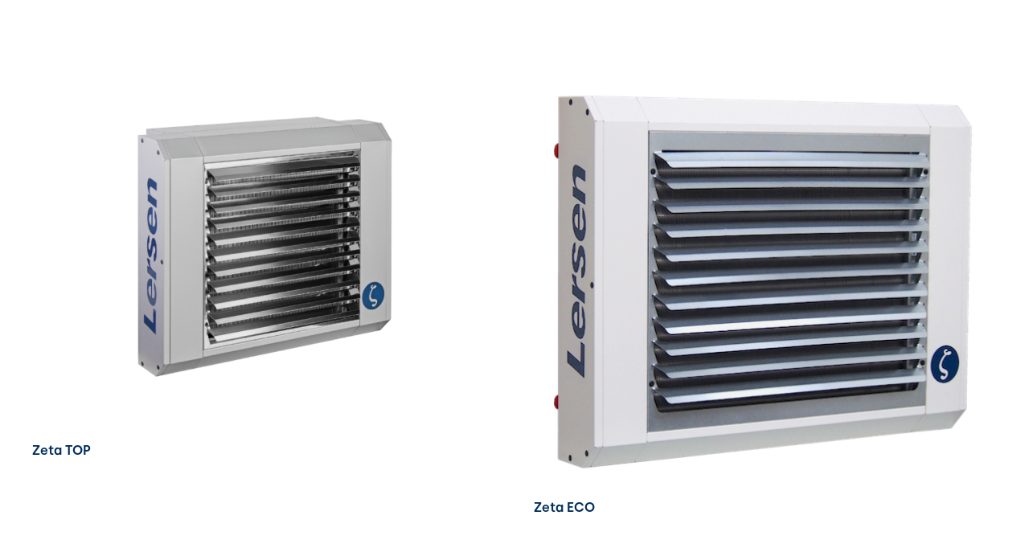

--- FILE ---
content_type: text/html; charset=UTF-8
request_url: https://lersen.cz/kategorie_produktu/teplovodni-ohrivace-vzduchu/
body_size: 14516
content:
<!DOCTYPE HTML>
<html lang="cs-CZ">
<head>
	<meta charset="UTF-8">
	<meta name='robots' content='index, follow, max-image-preview:large, max-snippet:-1, max-video-preview:-1' />

	<!-- This site is optimized with the Yoast SEO plugin v19.13 - https://yoast.com/wordpress/plugins/seo/ -->
	<title>Teplovodní ohřívače vzduchu Archivy - Lersen</title>
	<link rel="canonical" href="https://lersen.cz/kategorie_produktu/teplovodni-ohrivace-vzduchu/" />
	<meta property="og:locale" content="cs_CZ" />
	<meta property="og:type" content="article" />
	<meta property="og:title" content="Teplovodní ohřívače vzduchu Archivy - Lersen" />
	<meta property="og:url" content="https://lersen.cz/kategorie_produktu/teplovodni-ohrivace-vzduchu/" />
	<meta property="og:site_name" content="Lersen" />
	<meta name="twitter:card" content="summary_large_image" />
	<script type="application/ld+json" class="yoast-schema-graph">{"@context":"https://schema.org","@graph":[{"@type":"CollectionPage","@id":"https://lersen.cz/kategorie_produktu/teplovodni-ohrivace-vzduchu/","url":"https://lersen.cz/kategorie_produktu/teplovodni-ohrivace-vzduchu/","name":"Teplovodní ohřívače vzduchu Archivy - Lersen","isPartOf":{"@id":"https://lersen.cz/#website"},"primaryImageOfPage":{"@id":"https://lersen.cz/kategorie_produktu/teplovodni-ohrivace-vzduchu/#primaryimage"},"image":{"@id":"https://lersen.cz/kategorie_produktu/teplovodni-ohrivace-vzduchu/#primaryimage"},"thumbnailUrl":"https://lersen.cz/wp-content/uploads/lersen-ohrivac-zeta.png","breadcrumb":{"@id":"https://lersen.cz/kategorie_produktu/teplovodni-ohrivace-vzduchu/#breadcrumb"},"inLanguage":"cs"},{"@type":"ImageObject","inLanguage":"cs","@id":"https://lersen.cz/kategorie_produktu/teplovodni-ohrivace-vzduchu/#primaryimage","url":"https://lersen.cz/wp-content/uploads/lersen-ohrivac-zeta.png","contentUrl":"https://lersen.cz/wp-content/uploads/lersen-ohrivac-zeta.png","width":1800,"height":1350},{"@type":"BreadcrumbList","@id":"https://lersen.cz/kategorie_produktu/teplovodni-ohrivace-vzduchu/#breadcrumb","itemListElement":[{"@type":"ListItem","position":1,"name":"Domů","item":"https://lersen.cz/"},{"@type":"ListItem","position":2,"name":"Ohřívače vzduchu","item":"https://lersen.cz/kategorie_produktu/ohrivace-vzduchu/"},{"@type":"ListItem","position":3,"name":"Teplovodní ohřívače vzduchu"}]},{"@type":"WebSite","@id":"https://lersen.cz/#website","url":"https://lersen.cz/","name":"Lersen","description":"Průmyslové Vytápění","potentialAction":[{"@type":"SearchAction","target":{"@type":"EntryPoint","urlTemplate":"https://lersen.cz/?s={search_term_string}"},"query-input":"required name=search_term_string"}],"inLanguage":"cs"}]}</script>
	<!-- / Yoast SEO plugin. -->


<link rel="alternate" type="application/rss+xml" title="Lersen &raquo; RSS zdroj" href="https://lersen.cz/feed/" />
<link rel="alternate" type="application/rss+xml" title="Lersen &raquo; RSS komentářů" href="https://lersen.cz/comments/feed/" />
<link rel="alternate" type="application/rss+xml" title="Lersen &raquo; Teplovodní ohřívače vzduchu Kategorie produktu RSS" href="https://lersen.cz/kategorie_produktu/teplovodni-ohrivace-vzduchu/feed/" />
<meta name="viewport" content="width=device-width, initial-scale=1">
<meta name="SKYPE_TOOLBAR" content="SKYPE_TOOLBAR_PARSER_COMPATIBLE">
<meta name="theme-color" content="#f2f3f5">
<meta property="og:title" content="Teplovodní ohřívače vzduchu Archivy - Lersen">
<meta property="og:url" content="https://lersen.cz/kategorie_produktu/teplovodni-ohrivace-vzduchu/">
<meta property="og:locale" content="cs_CZ">
<meta property="og:site_name" content="Lersen">
<meta property="og:type" content="website">
<meta property="og:image" content="https://lersen.cz/wp-content/uploads/lersen-ohrivac-zeta-600x450.png" itemprop="image">
<link rel="preload" href="https://lersen.cz/wp-content/uploads/Silka-Regular.woff" as="font" type="font/woff" crossorigin><link rel="preload" href="https://lersen.cz/wp-content/uploads/Silka-Medium.woff" as="font" type="font/woff" crossorigin><link rel="preload" href="https://lersen.cz/wp-content/uploads/Silka-SemiBold.woff" as="font" type="font/woff" crossorigin><link rel="preload" href="https://lersen.cz/wp-content/uploads/Silka-Bold.woff" as="font" type="font/woff" crossorigin><link rel="preload" href="https://lersen.cz/wp-content/uploads/silka-light-webfont.woff" as="font" type="font/woff" crossorigin><style id='wp-img-auto-sizes-contain-inline-css'>
img:is([sizes=auto i],[sizes^="auto," i]){contain-intrinsic-size:3000px 1500px}
/*# sourceURL=wp-img-auto-sizes-contain-inline-css */
</style>
<style id='wp-emoji-styles-inline-css'>

	img.wp-smiley, img.emoji {
		display: inline !important;
		border: none !important;
		box-shadow: none !important;
		height: 1em !important;
		width: 1em !important;
		margin: 0 0.07em !important;
		vertical-align: -0.1em !important;
		background: none !important;
		padding: 0 !important;
	}
/*# sourceURL=wp-emoji-styles-inline-css */
</style>
<style id='classic-theme-styles-inline-css'>
/*! This file is auto-generated */
.wp-block-button__link{color:#fff;background-color:#32373c;border-radius:9999px;box-shadow:none;text-decoration:none;padding:calc(.667em + 2px) calc(1.333em + 2px);font-size:1.125em}.wp-block-file__button{background:#32373c;color:#fff;text-decoration:none}
/*# sourceURL=/wp-includes/css/classic-themes.min.css */
</style>
<link rel='stylesheet' id='contact-form-7-css' href='https://lersen.cz/wp-content/plugins/contact-form-7/includes/css/styles.css?ver=6.1.4' media='all' />
<link rel='stylesheet' id='us-style-css' href='//lersen.cz/wp-content/themes/Impreza/css/style.min.css?ver=8.11.2' media='all' />
<script src="https://lersen.cz/wp-content/plugins/sitepress-multilingual-cms/templates/language-switchers/legacy-dropdown-click/script.min.js?ver=1" id="wpml-legacy-dropdown-click-0-js"></script>
<link rel="https://api.w.org/" href="https://lersen.cz/wp-json/" /><link rel="alternate" title="JSON" type="application/json" href="https://lersen.cz/wp-json/wp/v2/kategorie_produktu/37" /><link rel="EditURI" type="application/rsd+xml" title="RSD" href="https://lersen.cz/xmlrpc.php?rsd" />
<meta name="generator" content="WordPress 6.9" />
<meta name="generator" content="WPML ver:4.8.6 stt:9,1;" />
		<script>
			if ( ! /Android|webOS|iPhone|iPad|iPod|BlackBerry|IEMobile|Opera Mini/i.test( navigator.userAgent ) ) {
				var root = document.getElementsByTagName( 'html' )[ 0 ]
				root.className += " no-touch";
			}
		</script>
		<meta name="generator" content="Powered by WPBakery Page Builder - drag and drop page builder for WordPress."/>
<link rel="icon" href="https://lersen.cz/wp-content/uploads/favicon.svg" sizes="32x32" />
<link rel="icon" href="https://lersen.cz/wp-content/uploads/favicon.svg" sizes="192x192" />
<link rel="apple-touch-icon" href="https://lersen.cz/wp-content/uploads/favicon.svg" />
<meta name="msapplication-TileImage" content="https://lersen.cz/wp-content/uploads/favicon.svg" />
<noscript><style> .wpb_animate_when_almost_visible { opacity: 1; }</style></noscript>		<style id="us-icon-fonts">@font-face{font-display:block;font-style:normal;font-family:"fontawesome";font-weight:900;src:url("//lersen.cz/wp-content/themes/Impreza/fonts/fa-solid-900.woff2?ver=8.11.2") format("woff2"),url("//lersen.cz/wp-content/themes/Impreza/fonts/fa-solid-900.woff?ver=8.11.2") format("woff")}.fas{font-family:"fontawesome";font-weight:900}@font-face{font-display:block;font-style:normal;font-family:"fontawesome";font-weight:400;src:url("//lersen.cz/wp-content/themes/Impreza/fonts/fa-regular-400.woff2?ver=8.11.2") format("woff2"),url("//lersen.cz/wp-content/themes/Impreza/fonts/fa-regular-400.woff?ver=8.11.2") format("woff")}.far{font-family:"fontawesome";font-weight:400}@font-face{font-display:block;font-style:normal;font-family:"fontawesome";font-weight:300;src:url("//lersen.cz/wp-content/themes/Impreza/fonts/fa-light-300.woff2?ver=8.11.2") format("woff2"),url("//lersen.cz/wp-content/themes/Impreza/fonts/fa-light-300.woff?ver=8.11.2") format("woff")}.fal{font-family:"fontawesome";font-weight:300}@font-face{font-display:block;font-style:normal;font-family:"Font Awesome 5 Duotone";font-weight:900;src:url("//lersen.cz/wp-content/themes/Impreza/fonts/fa-duotone-900.woff2?ver=8.11.2") format("woff2"),url("//lersen.cz/wp-content/themes/Impreza/fonts/fa-duotone-900.woff?ver=8.11.2") format("woff")}.fad{font-family:"Font Awesome 5 Duotone";font-weight:900}.fad{position:relative}.fad:before{position:absolute}.fad:after{opacity:0.4}@font-face{font-display:block;font-style:normal;font-family:"Font Awesome 5 Brands";font-weight:400;src:url("//lersen.cz/wp-content/themes/Impreza/fonts/fa-brands-400.woff2?ver=8.11.2") format("woff2"),url("//lersen.cz/wp-content/themes/Impreza/fonts/fa-brands-400.woff?ver=8.11.2") format("woff")}.fab{font-family:"Font Awesome 5 Brands";font-weight:400}@font-face{font-display:block;font-style:normal;font-family:"Material Icons";font-weight:400;src:url("//lersen.cz/wp-content/themes/Impreza/fonts/material-icons.woff2?ver=8.11.2") format("woff2"),url("//lersen.cz/wp-content/themes/Impreza/fonts/material-icons.woff?ver=8.11.2") format("woff")}.material-icons{font-family:"Material Icons";font-weight:400}</style>
				<style id="us-theme-options-css">:root{--color-header-middle-bg:#ffffff;--color-header-middle-bg-grad:#ffffff;--color-header-middle-text:#002D5C;--color-header-middle-text-hover:#1966cf;--color-header-transparent-bg:transparent;--color-header-transparent-bg-grad:transparent;--color-header-transparent-text:#ffffff;--color-header-transparent-text-hover:#ffffff;--color-chrome-toolbar:#f2f3f5;--color-chrome-toolbar-grad:#f2f3f5;--color-header-top-bg:#f2f3f5;--color-header-top-bg-grad:#f2f3f5;--color-header-top-text:#7c8491;--color-header-top-text-hover:#00bf80;--color-header-top-transparent-bg:rgba(0,0,0,0.2);--color-header-top-transparent-bg-grad:rgba(0,0,0,0.2);--color-header-top-transparent-text:rgba(255,255,255,0.66);--color-header-top-transparent-text-hover:#ffffff;--color-content-bg:#ffffff;--color-content-bg-grad:#ffffff;--color-content-bg-alt:#F6F7F9;--color-content-bg-alt-grad:#F6F7F9;--color-content-border:#e1e5e8;--color-content-heading:#002E5D;--color-content-heading-grad:#002E5D;--color-content-text:#151515;--color-content-link:#002E5D;--color-content-link-hover:#0D4898;--color-content-primary:#002E5D;--color-content-primary-grad:#002E5D;--color-content-secondary:#0D4898;--color-content-secondary-grad:#0D4898;--color-content-faded:#7c8491;--color-content-overlay:rgba(0,0,0,0.75);--color-content-overlay-grad:rgba(0,0,0,0.75);--color-alt-content-bg:#F1F3F5;--color-alt-content-bg-grad:#F1F3F5;--color-alt-content-bg-alt:#ffffff;--color-alt-content-bg-alt-grad:#ffffff;--color-alt-content-border:#d7dde0;--color-alt-content-heading:#002E5D;--color-alt-content-heading-grad:#002E5D;--color-alt-content-text:#303640;--color-alt-content-link:#00bf80;--color-alt-content-link-hover:#33bbff;--color-alt-content-primary:#00bf80;--color-alt-content-primary-grad:#00bf80;--color-alt-content-secondary:#33bbff;--color-alt-content-secondary-grad:#33bbff;--color-alt-content-faded:#7c8491;--color-alt-content-overlay:rgba(0,191,128,0.85);--color-alt-content-overlay-grad:rgba(0,191,128,0.85);--color-footer-bg:#181C20;--color-footer-bg-grad:#181C20;--color-footer-bg-alt:#434955;--color-footer-bg-alt-grad:#434955;--color-footer-border:#676f7c;--color-footer-heading:#C8C9CF;--color-footer-heading-grad:#C8C9CF;--color-footer-text:#C8C9CF;--color-footer-link:#929FAD;--color-footer-link-hover:#C8C9CF;--color-subfooter-bg:#181C20;--color-subfooter-bg-grad:#181C20;--color-subfooter-bg-alt:#303640;--color-subfooter-bg-alt-grad:#303640;--color-subfooter-border:#545a66;--color-subfooter-heading:#ccc;--color-subfooter-heading-grad:#ccc;--color-subfooter-text:#ffffff;--color-subfooter-link:#ffffff;--color-subfooter-link-hover:#cccccc;--color-content-primary-faded:rgba(0,46,93,0.15);--box-shadow:0 5px 15px rgba(0,0,0,.15);--box-shadow-up:0 -5px 15px rgba(0,0,0,.15);--site-content-width:1372px;--inputs-font-size:14px;--inputs-height:50px;--inputs-padding:1.2rem;--inputs-border-width:0px;--inputs-text-color:#394854;--font-body:"Silka";--font-h1:"Silka";--font-h2:"Silka";--font-h3:"Silka";--font-h4:"Silka";--font-h5:"Silka";--font-h6:"Silka"}h1{color:var(--color-content-heading)}h2{color:var(--color-content-heading)}h4{color:var(--color-content-link-hover)}html,.l-header .widget,.menu-item-object-us_page_block{font-family:var(--font-body);font-size:16px;line-height:28px}@font-face{font-display:swap;font-style:normal;font-family:"Silka";font-weight:400;src:url(/wp-content/uploads/Silka-Regular.woff) format("woff")}@font-face{font-display:swap;font-style:normal;font-family:"Silka";font-weight:500;src:url(/wp-content/uploads/Silka-Medium.woff) format("woff")}@font-face{font-display:swap;font-style:normal;font-family:"Silka";font-weight:600;src:url(/wp-content/uploads/Silka-SemiBold.woff) format("woff")}@font-face{font-display:swap;font-style:normal;font-family:"Silka";font-weight:700;src:url(/wp-content/uploads/Silka-Bold.woff) format("woff")}@font-face{font-display:swap;font-style:normal;font-family:"Silka";font-weight:300;src:url(/wp-content/uploads/silka-light-webfont.woff) format("woff")}h1{font-family:var(--font-h1);font-weight:600;font-size:40px;line-height:1.2;letter-spacing:0em;margin-bottom:1.5rem}h2{font-family:var(--font-h2);font-weight:600;font-size:36px;line-height:49px;letter-spacing:0em;margin-bottom:1.5rem}h3{font-family:var(--font-h3);font-weight:600;font-size:24px;line-height:1.2;letter-spacing:0em;margin-bottom:1.5rem}.widgettitle,h4{font-family:var(--font-h4);font-weight:600;font-size:20px;line-height:1.2;letter-spacing:0em;margin-bottom:1.5rem}h5{font-family:var(--font-h5);font-weight:400;font-size:1.4rem;line-height:1.2;letter-spacing:0em;margin-bottom:1.5rem}h6{font-family:var(--font-h6);font-weight:400;font-size:1.3rem;line-height:1.2;letter-spacing:0em;margin-bottom:1.5rem}@media (max-width:600px){html{font-size:16px;line-height:28px}h1{font-size:26px}h1.vc_custom_heading:not([class*="us_custom_"]){font-size:26px!important}h2{font-size:36px}h2.vc_custom_heading:not([class*="us_custom_"]){font-size:36px!important}h3{font-size:1.7rem}h3.vc_custom_heading:not([class*="us_custom_"]){font-size:1.7rem!important}.widgettitle,h4{font-size:20px}h4.vc_custom_heading:not([class*="us_custom_"]){font-size:20px!important}h5{font-size:1.4rem}h5.vc_custom_heading:not([class*="us_custom_"]){font-size:1.4rem!important}h6{font-size:1.3rem}h6.vc_custom_heading:not([class*="us_custom_"]){font-size:1.3rem!important}}body{background:var(--color-content-bg-alt)}.l-canvas.type_boxed,.l-canvas.type_boxed .l-subheader,.l-canvas.type_boxed~.l-footer{max-width:1300px}.l-subheader-h,.l-section-h,.l-main .aligncenter,.w-tabs-section-content-h{max-width:1372px}.post-password-form{max-width:calc(1372px + 5rem)}@media (max-width:1452px){.l-main .aligncenter{max-width:calc(100vw - 5rem)}}.wpb_text_column:not(:last-child){margin-bottom:1.5rem}.l-sidebar{width:25%}.l-content{width:70%}@media (min-width:1281px){body.usb_preview .hide_on_default{opacity:0.25!important}.vc_hidden-lg,body:not(.usb_preview) .hide_on_default{display:none!important}.default_align_left{text-align:left}.default_align_right{text-align:right}.default_align_center{text-align:center}.default_align_justify>.w-btn{width:100%}}@media (min-width:1280px) and (max-width:1280px){body.usb_preview .hide_on_laptops{opacity:0.25!important}.vc_hidden-md,body:not(.usb_preview) .hide_on_laptops{display:none!important}.laptops_align_left{text-align:left}.laptops_align_right{text-align:right}.laptops_align_center{text-align:center}.laptops_align_justify>.w-btn{width:100%}}@media (min-width:601px) and (max-width:1279px){body.usb_preview .hide_on_tablets{opacity:0.25!important}.vc_hidden-sm,body:not(.usb_preview) .hide_on_tablets{display:none!important}.tablets_align_left{text-align:left}.tablets_align_right{text-align:right}.tablets_align_center{text-align:center}.tablets_align_justify>.w-btn{width:100%}}@media (max-width:600px){body.usb_preview .hide_on_mobiles{opacity:0.25!important}.vc_hidden-xs,body:not(.usb_preview) .hide_on_mobiles{display:none!important}.mobiles_align_left{text-align:left}.mobiles_align_right{text-align:right}.mobiles_align_center{text-align:center}.mobiles_align_justify>.w-btn{width:100%}}@media (max-width:600px){.g-cols.type_default>div[class*="vc_col-xs-"]{margin-top:1rem;margin-bottom:1rem}.g-cols>div:not([class*="vc_col-xs-"]){width:100%;margin:0 0 1.5rem}.g-cols.reversed>div:last-of-type{order:-1}.g-cols.type_boxes>div,.g-cols.reversed>div:first-child,.g-cols:not(.reversed)>div:last-child,.g-cols>div.has_bg_color{margin-bottom:0}.vc_col-xs-1{width:8.3333%}.vc_col-xs-2{width:16.6666%}.vc_col-xs-1\/5{width:20%}.vc_col-xs-3{width:25%}.vc_col-xs-4{width:33.3333%}.vc_col-xs-2\/5{width:40%}.vc_col-xs-5{width:41.6666%}.vc_col-xs-6{width:50%}.vc_col-xs-7{width:58.3333%}.vc_col-xs-3\/5{width:60%}.vc_col-xs-8{width:66.6666%}.vc_col-xs-9{width:75%}.vc_col-xs-4\/5{width:80%}.vc_col-xs-10{width:83.3333%}.vc_col-xs-11{width:91.6666%}.vc_col-xs-12{width:100%}.vc_col-xs-offset-0{margin-left:0}.vc_col-xs-offset-1{margin-left:8.3333%}.vc_col-xs-offset-2{margin-left:16.6666%}.vc_col-xs-offset-1\/5{margin-left:20%}.vc_col-xs-offset-3{margin-left:25%}.vc_col-xs-offset-4{margin-left:33.3333%}.vc_col-xs-offset-2\/5{margin-left:40%}.vc_col-xs-offset-5{margin-left:41.6666%}.vc_col-xs-offset-6{margin-left:50%}.vc_col-xs-offset-7{margin-left:58.3333%}.vc_col-xs-offset-3\/5{margin-left:60%}.vc_col-xs-offset-8{margin-left:66.6666%}.vc_col-xs-offset-9{margin-left:75%}.vc_col-xs-offset-4\/5{margin-left:80%}.vc_col-xs-offset-10{margin-left:83.3333%}.vc_col-xs-offset-11{margin-left:91.6666%}.vc_col-xs-offset-12{margin-left:100%}}@media (min-width:601px){.vc_col-sm-1{width:8.3333%}.vc_col-sm-2{width:16.6666%}.vc_col-sm-1\/5{width:20%}.vc_col-sm-3{width:25%}.vc_col-sm-4{width:33.3333%}.vc_col-sm-2\/5{width:40%}.vc_col-sm-5{width:41.6666%}.vc_col-sm-6{width:50%}.vc_col-sm-7{width:58.3333%}.vc_col-sm-3\/5{width:60%}.vc_col-sm-8{width:66.6666%}.vc_col-sm-9{width:75%}.vc_col-sm-4\/5{width:80%}.vc_col-sm-10{width:83.3333%}.vc_col-sm-11{width:91.6666%}.vc_col-sm-12{width:100%}.vc_col-sm-offset-0{margin-left:0}.vc_col-sm-offset-1{margin-left:8.3333%}.vc_col-sm-offset-2{margin-left:16.6666%}.vc_col-sm-offset-1\/5{margin-left:20%}.vc_col-sm-offset-3{margin-left:25%}.vc_col-sm-offset-4{margin-left:33.3333%}.vc_col-sm-offset-2\/5{margin-left:40%}.vc_col-sm-offset-5{margin-left:41.6666%}.vc_col-sm-offset-6{margin-left:50%}.vc_col-sm-offset-7{margin-left:58.3333%}.vc_col-sm-offset-3\/5{margin-left:60%}.vc_col-sm-offset-8{margin-left:66.6666%}.vc_col-sm-offset-9{margin-left:75%}.vc_col-sm-offset-4\/5{margin-left:80%}.vc_col-sm-offset-10{margin-left:83.3333%}.vc_col-sm-offset-11{margin-left:91.6666%}.vc_col-sm-offset-12{margin-left:100%}}@media (min-width:1280px){.vc_col-md-1{width:8.3333%}.vc_col-md-2{width:16.6666%}.vc_col-md-1\/5{width:20%}.vc_col-md-3{width:25%}.vc_col-md-4{width:33.3333%}.vc_col-md-2\/5{width:40%}.vc_col-md-5{width:41.6666%}.vc_col-md-6{width:50%}.vc_col-md-7{width:58.3333%}.vc_col-md-3\/5{width:60%}.vc_col-md-8{width:66.6666%}.vc_col-md-9{width:75%}.vc_col-md-4\/5{width:80%}.vc_col-md-10{width:83.3333%}.vc_col-md-11{width:91.6666%}.vc_col-md-12{width:100%}.vc_col-md-offset-0{margin-left:0}.vc_col-md-offset-1{margin-left:8.3333%}.vc_col-md-offset-2{margin-left:16.6666%}.vc_col-md-offset-1\/5{margin-left:20%}.vc_col-md-offset-3{margin-left:25%}.vc_col-md-offset-4{margin-left:33.3333%}.vc_col-md-offset-2\/5{margin-left:40%}.vc_col-md-offset-5{margin-left:41.6666%}.vc_col-md-offset-6{margin-left:50%}.vc_col-md-offset-7{margin-left:58.3333%}.vc_col-md-offset-3\/5{margin-left:60%}.vc_col-md-offset-8{margin-left:66.6666%}.vc_col-md-offset-9{margin-left:75%}.vc_col-md-offset-4\/5{margin-left:80%}.vc_col-md-offset-10{margin-left:83.3333%}.vc_col-md-offset-11{margin-left:91.6666%}.vc_col-md-offset-12{margin-left:100%}}@media (min-width:1281px){.vc_col-lg-1{width:8.3333%}.vc_col-lg-2{width:16.6666%}.vc_col-lg-1\/5{width:20%}.vc_col-lg-3{width:25%}.vc_col-lg-4{width:33.3333%}.vc_col-lg-2\/5{width:40%}.vc_col-lg-5{width:41.6666%}.vc_col-lg-6{width:50%}.vc_col-lg-7{width:58.3333%}.vc_col-lg-3\/5{width:60%}.vc_col-lg-8{width:66.6666%}.vc_col-lg-9{width:75%}.vc_col-lg-4\/5{width:80%}.vc_col-lg-10{width:83.3333%}.vc_col-lg-11{width:91.6666%}.vc_col-lg-12{width:100%}.vc_col-lg-offset-0{margin-left:0}.vc_col-lg-offset-1{margin-left:8.3333%}.vc_col-lg-offset-2{margin-left:16.6666%}.vc_col-lg-offset-1\/5{margin-left:20%}.vc_col-lg-offset-3{margin-left:25%}.vc_col-lg-offset-4{margin-left:33.3333%}.vc_col-lg-offset-2\/5{margin-left:40%}.vc_col-lg-offset-5{margin-left:41.6666%}.vc_col-lg-offset-6{margin-left:50%}.vc_col-lg-offset-7{margin-left:58.3333%}.vc_col-lg-offset-3\/5{margin-left:60%}.vc_col-lg-offset-8{margin-left:66.6666%}.vc_col-lg-offset-9{margin-left:75%}.vc_col-lg-offset-4\/5{margin-left:80%}.vc_col-lg-offset-10{margin-left:83.3333%}.vc_col-lg-offset-11{margin-left:91.6666%}.vc_col-lg-offset-12{margin-left:100%}}@media (min-width:601px) and (max-width:1279px){.g-cols.via_flex.type_default>div[class*="vc_col-md-"],.g-cols.via_flex.type_default>div[class*="vc_col-lg-"]{margin-top:1rem;margin-bottom:1rem}}@media (min-width:1280px) and (max-width:1280px){.g-cols.via_flex.type_default>div[class*="vc_col-lg-"]{margin-top:1rem;margin-bottom:1rem}}@media (max-width:767px){.l-canvas{overflow:hidden}.g-cols.stacking_default.reversed>div:last-of-type{order:-1}.g-cols.stacking_default.via_flex>div:not([class*="vc_col-xs"]){width:100%;margin:0 0 1.5rem}.g-cols.stacking_default.via_grid.mobiles-cols_1{grid-template-columns:100%}.g-cols.stacking_default.via_flex.type_boxes>div,.g-cols.stacking_default.via_flex.reversed>div:first-child,.g-cols.stacking_default.via_flex:not(.reversed)>div:last-child,.g-cols.stacking_default.via_flex>div.has_bg_color{margin-bottom:0}.g-cols.stacking_default.via_flex.type_default>.wpb_column.stretched{margin-left:-1rem;margin-right:-1rem}.g-cols.stacking_default.via_grid.mobiles-cols_1>.wpb_column.stretched,.g-cols.stacking_default.via_flex.type_boxes>.wpb_column.stretched{margin-left:-2.5rem;margin-right:-2.5rem;width:auto}.vc_column-inner.type_sticky>.wpb_wrapper,.vc_column_container.type_sticky>.vc_column-inner{top:0!important}}@media (min-width:768px){body:not(.rtl) .l-section.for_sidebar.at_left>div>.l-sidebar,.rtl .l-section.for_sidebar.at_right>div>.l-sidebar{order:-1}.vc_column_container.type_sticky>.vc_column-inner,.vc_column-inner.type_sticky>.wpb_wrapper{position:-webkit-sticky;position:sticky}.l-section.type_sticky{position:-webkit-sticky;position:sticky;top:0;z-index:11;transform:translateZ(0); transition:top 0.3s cubic-bezier(.78,.13,.15,.86) 0.1s}.header_hor .l-header.post_fixed.sticky_auto_hide{z-index:12}.admin-bar .l-section.type_sticky{top:32px}.l-section.type_sticky>.l-section-h{transition:padding-top 0.3s}.header_hor .l-header.pos_fixed:not(.down)~.l-main .l-section.type_sticky:not(:first-of-type){top:var(--header-sticky-height)}.admin-bar.header_hor .l-header.pos_fixed:not(.down)~.l-main .l-section.type_sticky:not(:first-of-type){top:calc( var(--header-sticky-height) + 32px )}.header_hor .l-header.pos_fixed.sticky:not(.down)~.l-main .l-section.type_sticky:first-of-type>.l-section-h{padding-top:var(--header-sticky-height)}.header_hor.headerinpos_bottom .l-header.pos_fixed.sticky:not(.down)~.l-main .l-section.type_sticky:first-of-type>.l-section-h{padding-bottom:var(--header-sticky-height)!important}}@media screen and (min-width:1452px){.g-cols.via_flex.type_default>.wpb_column.stretched:first-of-type{margin-left:calc( var(--site-content-width) / 2 + 0px / 2 + 1.5rem - 50vw)}.g-cols.via_flex.type_default>.wpb_column.stretched:last-of-type{margin-right:calc( var(--site-content-width) / 2 + 0px / 2 + 1.5rem - 50vw)}.l-main .alignfull, .w-separator.width_screen,.g-cols.via_grid>.wpb_column.stretched:first-of-type,.g-cols.via_flex.type_boxes>.wpb_column.stretched:first-of-type{margin-left:calc( var(--site-content-width) / 2 + 0px / 2 - 50vw )}.l-main .alignfull, .w-separator.width_screen,.g-cols.via_grid>.wpb_column.stretched:last-of-type,.g-cols.via_flex.type_boxes>.wpb_column.stretched:last-of-type{margin-right:calc( var(--site-content-width) / 2 + 0px / 2 - 50vw )}}@media (max-width:600px){.w-form-row.for_submit .w-btn{font-size:var(--btn-size-mobiles)!important}}a,button,input[type="submit"],.ui-slider-handle{outline:none!important}.w-header-show{background:rgba(0,0,0,0.3)}.no-touch .w-header-show:hover{background:var(--color-content-primary-grad)}button[type="submit"]:not(.w-btn),input[type="submit"]:not(.w-btn),.us-nav-style_1>*,.navstyle_1>.owl-nav div,.us-btn-style_1{font-family:var(--font-body);font-size:16px;line-height:1.2!important;font-weight:400;font-style:normal;text-transform:none;letter-spacing:0em;border-radius:0em;padding:1.2em 3.7em;background:var(--color-content-secondary);border-color:transparent;color:#ffffff!important}button[type="submit"]:not(.w-btn):before,input[type="submit"]:not(.w-btn),.us-nav-style_1>*:before,.navstyle_1>.owl-nav div:before,.us-btn-style_1:before{border-width:0px}.no-touch button[type="submit"]:not(.w-btn):hover,.no-touch input[type="submit"]:not(.w-btn):hover,.us-nav-style_1>span.current,.no-touch .us-nav-style_1>a:hover,.no-touch .navstyle_1>.owl-nav div:hover,.no-touch .us-btn-style_1:hover{background:var(--color-content-primary);border-color:transparent;color:#ffffff!important}.us-nav-style_1>*{min-width:calc(1.2em + 2 * 1.2em)}.us-nav-style_2>*,.navstyle_2>.owl-nav div,.us-btn-style_2{font-family:var(--font-body);font-size:16px;line-height:1.2!important;font-weight:400;font-style:normal;text-transform:none;letter-spacing:0em;border-radius:0.3em;padding:0.8em 2.4em;background:var(--color-content-link-hover);border-color:transparent;color:var(--color-content-bg)!important}.us-nav-style_2>*:before,.navstyle_2>.owl-nav div:before,.us-btn-style_2:before{border-width:0px}.us-nav-style_2>span.current,.no-touch .us-nav-style_2>a:hover,.no-touch .navstyle_2>.owl-nav div:hover,.no-touch .us-btn-style_2:hover{background:var(--color-content-link);border-color:transparent;color:var(--color-content-bg)!important}.us-nav-style_2>*{min-width:calc(1.2em + 2 * 0.8em)}.us-nav-style_3>*,.navstyle_3>.owl-nav div,.us-btn-style_3{font-family:var(--font-body);font-size:16px;line-height:1.2!important;font-weight:400;font-style:normal;text-transform:none;letter-spacing:0em;border-radius:0em;padding:0em 0em;background:transparent;border-color:transparent;color:#B3B3B3!important}.us-nav-style_3>*:before,.navstyle_3>.owl-nav div:before,.us-btn-style_3:before{border-width:0px}.us-nav-style_3>span.current,.no-touch .us-nav-style_3>a:hover,.no-touch .navstyle_3>.owl-nav div:hover,.no-touch .us-btn-style_3:hover{background:transparent;border-color:transparent;color:#333333!important}.us-nav-style_3>*{min-width:calc(1.2em + 2 * 0em)}.w-filter.state_desktop.style_drop_default .w-filter-item-title,.select2-selection,select,textarea,input:not([type="submit"]),.w-form-checkbox,.w-form-radio{font-weight:400;letter-spacing:0em;border-radius:0rem;background:var(--color-content-bg);border-color:var(--color-content-border);color:#394854;box-shadow:0px 0px 0px 1px var(--color-content-border) inset}.w-filter.state_desktop.style_drop_default .w-filter-item-title:focus,.select2-container--open .select2-selection,select:focus,textarea:focus,input:not([type="submit"]):focus,input:focus + .w-form-checkbox,input:focus + .w-form-radio{background:var(--color-content-bg)!important;border-color:var(--color-content-border)!important;color:var(--color-content-text)!important;box-shadow:0px 0px 0px 1px #c5d2db inset}.w-form-row.focused .w-form-row-field>i{color:var(--color-content-text)}.w-form-row.move_label .w-form-row-label{font-size:14px;top:calc(50px/2 + 0px - 0.7em);margin:0 1.2rem;background-color:var(--color-content-bg);color:#394854}.w-form-row.with_icon.move_label .w-form-row-label{margin-left:calc(1.6em + 1.2rem)}.color_alternate input:not([type="submit"]),.color_alternate textarea,.color_alternate select,.color_alternate .w-form-checkbox,.color_alternate .w-form-radio{border-color:var(--color-alt-content-border)}.color_footer-top input:not([type="submit"]),.color_footer-top textarea,.color_footer-top select,.color_footer-top .w-form-checkbox,.color_footer-top .w-form-radio{border-color:var(--color-subfooter-border)}.color_footer-bottom input:not([type="submit"]),.color_footer-bottom textarea,.color_footer-bottom select,.color_footer-bottom .w-form-checkbox,.color_footer-bottom .w-form-radio{border-color:var(--color-footer-border)}.style_phone6-1>*{background-image:url(//lersen.cz/wp-content/themes/Impreza/img/phone-6-black-real.png)}.style_phone6-2>*{background-image:url(//lersen.cz/wp-content/themes/Impreza/img/phone-6-white-real.png)}.style_phone6-3>*{background-image:url(//lersen.cz/wp-content/themes/Impreza/img/phone-6-black-flat.png)}.style_phone6-4>*{background-image:url(//lersen.cz/wp-content/themes/Impreza/img/phone-6-white-flat.png)}.leaflet-default-icon-path{background-image:url(//lersen.cz/wp-content/themes/Impreza/common/css/vendor/images/marker-icon.png)}</style>
				<style id="us-custom-css">h2{color:#002E5D}.stred{margin:0 auto}.flexr{justify-content:space-between;display:flex;flex-wrap:wrap}.ikotext{display:flex;flex-wrap:wrap;align-items:center}.ikotext img{margin-right:25px}.anim{transition-duration:300ms}.odst h2{margin-bottom:45px!important}.odsth2 h2{margin-bottom:45px!important}.odst{margin-bottom:70px!important}.h3{font-size:26px;font-weight:500;color:#0D4898}.z-top{z-index:1001!important}@media (max-width:1024px){.l-section.height_large{padding-top:70px;padding-bottom:70px}h2{line-height:1.2}.odst h2{margin-bottom:1.5rem!important}.odst{margin-bottom:40px!important}.revobr>.vc_column-inner{margin-left:1.5rem!important;margin-bottom:50px!important;margin-right:1.5rem!important}.w-form-row{padding-left:0;padding-right:0}.infoslider .w-grid-item,.infoslider{margin-top:40px!important}.notab{visibility:hidden}}@media (max-width:800px){.notab{visibility:visible}}@media only screen and (max-width:600px){.hmob{display:none!important}}@media only screen and (min-width:601px) and (max-width:1279px){.htab{display:none!important}}@media only screen and (min-width:1280px){.hdesk{display:none!important}}.kategorie .wpb_text_column:not(.archiv){align-items:center;display:flex;height:76px;padding-left:126px;margin-bottom:50px!important}.kategorie h2{font-size:48px;color:#002E5D}.archiv{font-size:36px;line-height:1.3;font-weight:500;margin-bottom:50px!important}.kategorie .w-grid{margin-bottom:113px}@media (max-width:1024px){.kategorie .wpb_text_column{background-size:60px!important}.kategorie .wpb_text_column:not(.archiv){padding-left:85px;height:60px}.kategorie h2{font-size:28px}.archiv{font-size:28px}.kategorie .w-grid{margin-bottom:70px}.kategorie{padding-bottom:23px!important}}.newsletter{display:flex;justify-content:space-between}.newsletter input[type="email"]{background:none;box-shadow:none;padding:0}.newsletter input[type="submit"],.newsletter input[type="submit"]:hover{background:url(/wp-content/uploads/right.svg) center right no-repeat;color:#394854!important}.newsletter .wpcf7-spinner{position:absolute;top:50%;left:50%}button[disabled],html input[disabled]{opacity:1!important}.newsselect,.newsselect select:focus{-webkit-appearance:none!important;background:url(/wp-content/uploads/select.svg) center left no-repeat;border:none!important;box-shadow:none!important;padding-left:1.2rem}.newsletter input,.newsselect,.newsletter input::placeholder,.moth-newsletter .wpcf7-acceptance{color:#394854}.newsletter{border-top:1px solid #394854;border-bottom:1px solid #394854;padding:18px 0;margin:20px 0 30px}.wpcf7 input[type="checkbox"],.wpcf7 input[type="radio"]{display:none}.wpcf7 input[type="checkbox"] + span:before,.wpcf7 input[type="checkbox"] + label:before,.wpcf7 input[type="radio"] + span:before,.wpcf7 input[type="radio"] + label:before{content:"";display:inline-block;vertical-align:middle;margin-right:10px;margin-bottom:3px;width:14px;height:14px;border:1px solid #394854;border-radius:50%}.wpcf7 input[type="checkbox"]:checked + span:before,.wpcf7 input[type="checkbox"]:checked + label:before,.wpcf7 input[type="radio"]:checked + span:before,.wpcf7 input[type="radio"]:checked + label:before{border:1px solid #394854;background:#394854}.l-subheader-cell.at_center,.menu-produkty-container,.menu-produkty-eng-container{max-width:1372px;margin:0 auto}.w-nav-anchor.level_1{border-left:.75px solid #A2A8BC!important;height:27px;display:unset}.l-subheader.at_bottom{background:#0D4898!important}.at_bottom .w-btn{background:none!important}.header_hor .ush_menu_1.type_desktop .menu-item.level_1>a:not(.w-btn){padding-left:70px;padding-right:70px}.w-nav .menu-item{margin:0 auto}@media (max-width:1025px){.w-nav-anchor.level_1{border-left:none!important}.w-nav-arrow{vertical-align:baseline!important;margin-left:18px!important}}.w-dropdown-current .w-dropdown-item:after{content:url("/wp-content/uploads/sipka-lang.svg");font-size:unset;right:19px;font-family:unset;top:12px}.w-dropdown-item-title{color:#002E5D;font-weight:500}.megamenu .w-dropdown-item-title{font-weight:500}.megamenu .w-dropdown-item{padding:0 82px 0 0}.megamenu .w-dropdown-current .w-dropdown-item:after{display:none}.megamenu .w-dropdown-list .w-dropdown-list-h{margin:40px auto 45px!important}.megamenu #menu-produkty.menu,.megamenu #menu-produkty-eng.menu,.megamenu #menu-produkty-eng-container.menu{display:flex;gap:16px}.megamenu #menu-produkty>li,.megamenu #menu-produkty-eng>li{font-weight:500!important;font-size:17px!important;width:calc(16.666% - 8px)}#menu-produkty .sub-menu,#menu-produkty-eng .sub-menu{font-size:15px!important;color:#8A8A8A!important;line-height:28px!important;font-weight:400!important;margin-top:26px}.megamenu .w-dropdown-list{width:100%;position:fixed;z-index:99;top:161px;box-shadow:none}.mg>a{line-height:1;color:black;position:relative;top:16px}.mg:before{width:100%;height:120px;background-size:cover;display:inline-block;content:""}.mg.clony:before{background-image:url('/wp-content/uploads/mg-clony-1.jpg')}.mg.infrazarice:before{background-image:url('/wp-content/uploads/mg-infrazarice-1.jpg')}.mg.ohrivace:before{background-image:url('/wp-content/uploads/mg-ohrivace-1.jpg')}.mg.teplovodni:before{background-image:url('/wp-content/uploads/mg-teplovodni-2.jpg')}.mg.regulace:before{background-image:url('/wp-content/uploads/mg-regulace-1.jpg')}.mg.rekuperace:before{background-image:url('/wp-content/uploads/mg-teplovodni-3.jpg')}.owl-carousel .owl-nav div{top:unset;bottom:-37px;font-size:17px!important}.owl-carousel.navpos_inside .owl-prev{left:unset;right:58px}.no-touch .owl-carousel.navpos_inside.navstyle_circle>.owl-nav div:hover,.no-touch .owl-carousel.navpos_inside.navstyle_block>.owl-nav div:hover,.no-touch .owl-carousel.navpos_inside.navstyle_circle>.owl-nav div,.no-touch .owl-carousel.navpos_inside.navstyle_block>.owl-nav div{background:#0D4898}.owl-carousel.navpos_inside>.owl-nav div{text-shadow:none}.owl-carousel.navstyle_circle .owl-nav div{height:40px;width:40px}.owl-dots{text-align:left;max-width:1358px;margin:0 auto;padding-top:41px}.owl-dot span{background:white!important;border-radius:0;width:70px;height:6px;margin:0 10px 0 0}.owl-dot.active span{background:#C9D1DA!important;box-shadow:none!important}.owl-dot span{background:#C9D1DA!important}.owl-dot.active span{background:#002E5D!important}.color_alternate .owl-dot span{background:white!important}.color_alternate .owl-dot.active span{background:#C9D1DA!important}@media (max-width:1024px){.owl-dots{margin:0 auto;padding:41px 1.5rem 0 1.5rem}.owl-dot span{width:47px}}@media (max-width:800px){.owl-dots{margin:0 auto;padding:41px 0 0 0}#us_grid_1 .w-grid-item{padding:0!important}}.cad-flexr{display:flex;flex-wrap:wrap}.cad-moth{width:250px;margin-right:28px;color:black!important;background-color:white}.cad-top{background-image:url(/wp-content/uploads/cad-sipka.svg);background-repeat:no-repeat;background-position-y:center;background-position-x:calc(100% - 25px);height:70px;margin-bottom:20px;padding-left:20px;display:flex;align-items:center}.cad-bttm{height:60px;background-size:cover}.cad-moth:hover .cad-top{background-position-x:calc(100% - 28px)}.g-filters-item{font-size:16px;color:#1A1A1A;line-height:3;padding:0 11px 0 0;margin-right:60px}.g-filters-item.active{color:#0D4898}#us_grid_1 .w-grid-list{margin:80px -21px -21px!important}@media (max-width:800px){#us_grid_1 .w-grid-list{margin:unset!important}}.karta-id1{background:#F6F7F9;border-radius:10px;padding:40px;background-image:url(/wp-content/uploads/sipka-dolu.svg);background-repeat:no-repeat;background-position:calc(100% - 40px) calc(100% - 40px)}.karta-id1:hover{background-position:calc(100% - 40px) calc(100% - 46px)}.kid1-inner{padding-bottom:30px;border-bottom:1px solid #DFDFDF;display:flex;flex-wrap:wrap;align-items:center;font-size:26px;color:#0D4898}.kid1-inner img{margin-right:40px}.kid1-inner2{max-width:280px;font-size:15px;color:#1A1A1A;padding:30px 0 10px}.karta-id2{background:#F6F7F9;padding:43px 40px 34px;border-radius:10px}.karta-id2 .inner{display:flex;align-items:center;font-size:30px;font-weight:600;color:#0D4898;margin-bottom:13px}.karta-id2 .inner2{font-size:15px}.karta-id2 .inner img{margin-right:25px}@media (max-width:1025px){.kid1-inner img,.bluebg .kid1-inner img{margin-right:17px!important;width:23%}.kid1-inner{font-size:19px}.kid1-inner>div{width:calc(77% - 17px);line-height:1.2}.karta-id1,.bluebg .karta-id1{padding:40px 30px 30px;background-image:none!important}.karta-id4{padding:44px 50px}.karta-id4>div{margin-right:20px}.karta-id2{padding:32px 35px 34px}.modra-sipka{visibility:hidden}}@media (max-width:800px){.karta-id1,.bluebg .karta-id1{padding:40px 30px 30px;background-position:calc(100% - 30px) calc(100% - 30px)!important}.kid1-inner img{margin-right:25px;width:25%}.kid1-inner{font-size:24px}.kid1-inner>div{width:calc(75% - 25px)}.karta-id4{padding:44px 34px}.modra-sipka{visibility:visible}}.karta-id1.blu{background-color:#002852;background-image:none!important}.blu .kid1-inner,.blu .kid1-inner2{color:white!important;border-bottom:none!important}.blu .kid1-inner2{padding:0 0 25px!important}.blu a{font-size:18px;color:white;font-weight:500}.blu a:hover{color:white!important}.karta-id1{min-height:295px}.w-tabs.accordion>div>.w-tabs-section{border-width:0!important}.no-touch .w-tabs-section-header:hover,.no-touch .w-tabs-section-header:focus{background:#EEEEEF}.no-touch .w-tabs-section-header{background:#F6F7F9;margin-bottom:20px;min-height:100px;border-radius:13px;padding:1em 2em!important;color:#0D4898!important;font-weight:500}.w-tabs-section-content-h>.wpb_text_column{margin-bottom:60px;max-width:800px}.titlebar{color:white;background-color:#01284F;background-repeat:no-repeat;background-position-x:100%;border-radius:30px}.titlebar-inner{background:linear-gradient(90deg,#01284f,#01284f,rgba(1,40,79,0.00));padding:90px 100px;margin-right:80px;border-radius:30px}.titlebar-inner img{height:38px;width:38px}.titlebar .nadpis h1{color:white;font-size:22px;margin-left:25px}.claim{font-size:40px;font-weight:500;max-width:485px;line-height:1.2;padding:19px 0}.sub-claim{font-size:15px;color:#6AA2E8}.modra-sipka{background-image:url(/wp-content/uploads/right.svg);padding:11px 51px 11px 0;background-repeat:no-repeat;background-position-x:100%;background-position-y:center;background-size:40px;color:black;font-size:15px;position:absolute;right:50px;bottom:50px;height:43px;transition-duration:200ms}@media (max-width:800px){.modra-sipka{right:unset;left:18px;bottom:118px}.titlebar,.titlebar-inner{border-radius:20px}.titlebar-inner{padding:50px 30px 60px;margin-right:unset;background:linear-gradient(157deg,#01284f 51.68%,rgba(1,39,78,0.55))}.titlebar{background-position:bottom}.claim{font-size:32px}}.w-grid-item-h:hover .modra-sipka{background-size:43px!important;color:black!important}.dropbox-embed-container{height:400px!important;max-width:720px!important;margin:0 auto!important}.blend img{mix-blend-mode:darken}.blend{background-color:#F6F7F9}table{text-align:center}thead,tr:first-child{background:#394854;color:white}td,th{border-bottom:none}td:first-child{padding-left:50px;text-align:left!important}tr:nth-child(even){background-color:#F2F3F4}@media (min-width:899px){.mob{display:none}.malemezery .l-section-h.i-cf{max-width:calc(1372px + 28px)}}@media (max-width:1025px){.malemezery .vc_column-inner{padding-left:10px!important;padding-right:10px!important}form .malemezery .vc_column-inner{padding-left:17px!important;padding-right:17px!important}}@media (max-width:899px){.desk{display:none}}</style>
		<!-- Google Tag Manager -->
<script>(function(w,d,s,l,i){w[l]=w[l]||[];w[l].push({'gtm.start':
new Date().getTime(),event:'gtm.js'});var f=d.getElementsByTagName(s)[0],
j=d.createElement(s),dl=l!='dataLayer'?'&l='+l:'';j.async=true;j.src=
'https://www.googletagmanager.com/gtm.js?id='+i+dl;f.parentNode.insertBefore(j,f);
})(window,document,'script','dataLayer','GTM-M8C9DMH');</script>
<!-- End Google Tag Manager --><style id='global-styles-inline-css'>
:root{--wp--preset--aspect-ratio--square: 1;--wp--preset--aspect-ratio--4-3: 4/3;--wp--preset--aspect-ratio--3-4: 3/4;--wp--preset--aspect-ratio--3-2: 3/2;--wp--preset--aspect-ratio--2-3: 2/3;--wp--preset--aspect-ratio--16-9: 16/9;--wp--preset--aspect-ratio--9-16: 9/16;--wp--preset--color--black: #000000;--wp--preset--color--cyan-bluish-gray: #abb8c3;--wp--preset--color--white: #ffffff;--wp--preset--color--pale-pink: #f78da7;--wp--preset--color--vivid-red: #cf2e2e;--wp--preset--color--luminous-vivid-orange: #ff6900;--wp--preset--color--luminous-vivid-amber: #fcb900;--wp--preset--color--light-green-cyan: #7bdcb5;--wp--preset--color--vivid-green-cyan: #00d084;--wp--preset--color--pale-cyan-blue: #8ed1fc;--wp--preset--color--vivid-cyan-blue: #0693e3;--wp--preset--color--vivid-purple: #9b51e0;--wp--preset--gradient--vivid-cyan-blue-to-vivid-purple: linear-gradient(135deg,rgb(6,147,227) 0%,rgb(155,81,224) 100%);--wp--preset--gradient--light-green-cyan-to-vivid-green-cyan: linear-gradient(135deg,rgb(122,220,180) 0%,rgb(0,208,130) 100%);--wp--preset--gradient--luminous-vivid-amber-to-luminous-vivid-orange: linear-gradient(135deg,rgb(252,185,0) 0%,rgb(255,105,0) 100%);--wp--preset--gradient--luminous-vivid-orange-to-vivid-red: linear-gradient(135deg,rgb(255,105,0) 0%,rgb(207,46,46) 100%);--wp--preset--gradient--very-light-gray-to-cyan-bluish-gray: linear-gradient(135deg,rgb(238,238,238) 0%,rgb(169,184,195) 100%);--wp--preset--gradient--cool-to-warm-spectrum: linear-gradient(135deg,rgb(74,234,220) 0%,rgb(151,120,209) 20%,rgb(207,42,186) 40%,rgb(238,44,130) 60%,rgb(251,105,98) 80%,rgb(254,248,76) 100%);--wp--preset--gradient--blush-light-purple: linear-gradient(135deg,rgb(255,206,236) 0%,rgb(152,150,240) 100%);--wp--preset--gradient--blush-bordeaux: linear-gradient(135deg,rgb(254,205,165) 0%,rgb(254,45,45) 50%,rgb(107,0,62) 100%);--wp--preset--gradient--luminous-dusk: linear-gradient(135deg,rgb(255,203,112) 0%,rgb(199,81,192) 50%,rgb(65,88,208) 100%);--wp--preset--gradient--pale-ocean: linear-gradient(135deg,rgb(255,245,203) 0%,rgb(182,227,212) 50%,rgb(51,167,181) 100%);--wp--preset--gradient--electric-grass: linear-gradient(135deg,rgb(202,248,128) 0%,rgb(113,206,126) 100%);--wp--preset--gradient--midnight: linear-gradient(135deg,rgb(2,3,129) 0%,rgb(40,116,252) 100%);--wp--preset--font-size--small: 13px;--wp--preset--font-size--medium: 20px;--wp--preset--font-size--large: 36px;--wp--preset--font-size--x-large: 42px;--wp--preset--spacing--20: 0.44rem;--wp--preset--spacing--30: 0.67rem;--wp--preset--spacing--40: 1rem;--wp--preset--spacing--50: 1.5rem;--wp--preset--spacing--60: 2.25rem;--wp--preset--spacing--70: 3.38rem;--wp--preset--spacing--80: 5.06rem;--wp--preset--shadow--natural: 6px 6px 9px rgba(0, 0, 0, 0.2);--wp--preset--shadow--deep: 12px 12px 50px rgba(0, 0, 0, 0.4);--wp--preset--shadow--sharp: 6px 6px 0px rgba(0, 0, 0, 0.2);--wp--preset--shadow--outlined: 6px 6px 0px -3px rgb(255, 255, 255), 6px 6px rgb(0, 0, 0);--wp--preset--shadow--crisp: 6px 6px 0px rgb(0, 0, 0);}:where(.is-layout-flex){gap: 0.5em;}:where(.is-layout-grid){gap: 0.5em;}body .is-layout-flex{display: flex;}.is-layout-flex{flex-wrap: wrap;align-items: center;}.is-layout-flex > :is(*, div){margin: 0;}body .is-layout-grid{display: grid;}.is-layout-grid > :is(*, div){margin: 0;}:where(.wp-block-columns.is-layout-flex){gap: 2em;}:where(.wp-block-columns.is-layout-grid){gap: 2em;}:where(.wp-block-post-template.is-layout-flex){gap: 1.25em;}:where(.wp-block-post-template.is-layout-grid){gap: 1.25em;}.has-black-color{color: var(--wp--preset--color--black) !important;}.has-cyan-bluish-gray-color{color: var(--wp--preset--color--cyan-bluish-gray) !important;}.has-white-color{color: var(--wp--preset--color--white) !important;}.has-pale-pink-color{color: var(--wp--preset--color--pale-pink) !important;}.has-vivid-red-color{color: var(--wp--preset--color--vivid-red) !important;}.has-luminous-vivid-orange-color{color: var(--wp--preset--color--luminous-vivid-orange) !important;}.has-luminous-vivid-amber-color{color: var(--wp--preset--color--luminous-vivid-amber) !important;}.has-light-green-cyan-color{color: var(--wp--preset--color--light-green-cyan) !important;}.has-vivid-green-cyan-color{color: var(--wp--preset--color--vivid-green-cyan) !important;}.has-pale-cyan-blue-color{color: var(--wp--preset--color--pale-cyan-blue) !important;}.has-vivid-cyan-blue-color{color: var(--wp--preset--color--vivid-cyan-blue) !important;}.has-vivid-purple-color{color: var(--wp--preset--color--vivid-purple) !important;}.has-black-background-color{background-color: var(--wp--preset--color--black) !important;}.has-cyan-bluish-gray-background-color{background-color: var(--wp--preset--color--cyan-bluish-gray) !important;}.has-white-background-color{background-color: var(--wp--preset--color--white) !important;}.has-pale-pink-background-color{background-color: var(--wp--preset--color--pale-pink) !important;}.has-vivid-red-background-color{background-color: var(--wp--preset--color--vivid-red) !important;}.has-luminous-vivid-orange-background-color{background-color: var(--wp--preset--color--luminous-vivid-orange) !important;}.has-luminous-vivid-amber-background-color{background-color: var(--wp--preset--color--luminous-vivid-amber) !important;}.has-light-green-cyan-background-color{background-color: var(--wp--preset--color--light-green-cyan) !important;}.has-vivid-green-cyan-background-color{background-color: var(--wp--preset--color--vivid-green-cyan) !important;}.has-pale-cyan-blue-background-color{background-color: var(--wp--preset--color--pale-cyan-blue) !important;}.has-vivid-cyan-blue-background-color{background-color: var(--wp--preset--color--vivid-cyan-blue) !important;}.has-vivid-purple-background-color{background-color: var(--wp--preset--color--vivid-purple) !important;}.has-black-border-color{border-color: var(--wp--preset--color--black) !important;}.has-cyan-bluish-gray-border-color{border-color: var(--wp--preset--color--cyan-bluish-gray) !important;}.has-white-border-color{border-color: var(--wp--preset--color--white) !important;}.has-pale-pink-border-color{border-color: var(--wp--preset--color--pale-pink) !important;}.has-vivid-red-border-color{border-color: var(--wp--preset--color--vivid-red) !important;}.has-luminous-vivid-orange-border-color{border-color: var(--wp--preset--color--luminous-vivid-orange) !important;}.has-luminous-vivid-amber-border-color{border-color: var(--wp--preset--color--luminous-vivid-amber) !important;}.has-light-green-cyan-border-color{border-color: var(--wp--preset--color--light-green-cyan) !important;}.has-vivid-green-cyan-border-color{border-color: var(--wp--preset--color--vivid-green-cyan) !important;}.has-pale-cyan-blue-border-color{border-color: var(--wp--preset--color--pale-cyan-blue) !important;}.has-vivid-cyan-blue-border-color{border-color: var(--wp--preset--color--vivid-cyan-blue) !important;}.has-vivid-purple-border-color{border-color: var(--wp--preset--color--vivid-purple) !important;}.has-vivid-cyan-blue-to-vivid-purple-gradient-background{background: var(--wp--preset--gradient--vivid-cyan-blue-to-vivid-purple) !important;}.has-light-green-cyan-to-vivid-green-cyan-gradient-background{background: var(--wp--preset--gradient--light-green-cyan-to-vivid-green-cyan) !important;}.has-luminous-vivid-amber-to-luminous-vivid-orange-gradient-background{background: var(--wp--preset--gradient--luminous-vivid-amber-to-luminous-vivid-orange) !important;}.has-luminous-vivid-orange-to-vivid-red-gradient-background{background: var(--wp--preset--gradient--luminous-vivid-orange-to-vivid-red) !important;}.has-very-light-gray-to-cyan-bluish-gray-gradient-background{background: var(--wp--preset--gradient--very-light-gray-to-cyan-bluish-gray) !important;}.has-cool-to-warm-spectrum-gradient-background{background: var(--wp--preset--gradient--cool-to-warm-spectrum) !important;}.has-blush-light-purple-gradient-background{background: var(--wp--preset--gradient--blush-light-purple) !important;}.has-blush-bordeaux-gradient-background{background: var(--wp--preset--gradient--blush-bordeaux) !important;}.has-luminous-dusk-gradient-background{background: var(--wp--preset--gradient--luminous-dusk) !important;}.has-pale-ocean-gradient-background{background: var(--wp--preset--gradient--pale-ocean) !important;}.has-electric-grass-gradient-background{background: var(--wp--preset--gradient--electric-grass) !important;}.has-midnight-gradient-background{background: var(--wp--preset--gradient--midnight) !important;}.has-small-font-size{font-size: var(--wp--preset--font-size--small) !important;}.has-medium-font-size{font-size: var(--wp--preset--font-size--medium) !important;}.has-large-font-size{font-size: var(--wp--preset--font-size--large) !important;}.has-x-large-font-size{font-size: var(--wp--preset--font-size--x-large) !important;}
/*# sourceURL=global-styles-inline-css */
</style>
</head>
<body class="archive tax-kategorie_produktu term-teplovodni-ohrivace-vzduchu term-37 wp-theme-Impreza l-body Impreza_8.11.2 us-core_8.11.3 header_none rounded_none headerinpos_top state_default wpb-js-composer js-comp-ver-6.9.0 vc_responsive" itemscope itemtype="https://schema.org/WebPage">

<div class="l-canvas type_wide">
	<main id="page-content" class="l-main" itemprop="mainContentOfPage">
		<section class="l-section height_large">
		<div class="l-section-h i-cf">

			<div class="w-grid type_grid layout_blog_1 cols_2 with_pagination" id="us_grid_0" data-filterable="true"><style>#us_grid_0 .w-grid-item{padding:1.5rem}#us_grid_0 .w-grid-list{margin:-1.5rem -1.5rem 1.5rem}.w-grid + #us_grid_0 .w-grid-list,.w-grid-none + #us_grid_0 .w-grid-list{margin-top:1.5rem}@media (max-width:599px){#us_grid_0 .w-grid-list{margin:0}#us_grid_0 .w-grid-item{width:100%;padding:0;margin-bottom:1.5rem}}.layout_blog_1 .w-grid-item-h{}.layout_blog_1 .usg_post_image_1{margin-bottom:0.5rem!important}.layout_blog_1 .usg_post_title_1{font-size:1rem!important}</style><div class="w-grid-list">	<article class="w-grid-item size_1x1 post-1088 produkty type-produkty status-publish has-post-thumbnail hentry kategorie_produktu-teplovodni-ohrivace-vzduchu kategorie_produktu-zobrazit-na-hp" data-id="1088">
		<div class="w-grid-item-h">
						<div class="w-post-elm post_image usg_post_image_1 stretched"><a href="https://lersen.cz/produkty/zeta-top/" aria-label="Zeta TOP"><img width="1800" height="1350" src="https://lersen.cz/wp-content/uploads/lersen-ohrivac-zeta.png" class="attachment-us_600_600_crop size-us_600_600_crop wp-post-image" alt="" decoding="async" fetchpriority="high" srcset="https://lersen.cz/wp-content/uploads/lersen-ohrivac-zeta.png 1800w, https://lersen.cz/wp-content/uploads/lersen-ohrivac-zeta-300x225.png 300w, https://lersen.cz/wp-content/uploads/lersen-ohrivac-zeta-600x450.png 600w" sizes="(max-width: 1800px) 100vw, 1800px" /></a></div><h2 class="w-post-elm post_title usg_post_title_1 entry-title color_link_inherit"><a href="https://lersen.cz/produkty/zeta-top/">Zeta TOP</a></h2>		</div>
	</article>
	<article class="w-grid-item size_1x1 post-159 produkty type-produkty status-publish has-post-thumbnail hentry kategorie_produktu-ohrivace-vzduchu kategorie_produktu-teplovodni-ohrivace-vzduchu" data-id="159">
		<div class="w-grid-item-h">
						<div class="w-post-elm post_image usg_post_image_1 stretched"><a href="https://lersen.cz/produkty/zeta-eco/" aria-label="Zeta ECO"><img width="573" height="500" src="https://lersen.cz/wp-content/uploads/ZEE23_00_sm-1.png" class="attachment-us_600_600_crop size-us_600_600_crop wp-post-image" alt="" decoding="async" srcset="https://lersen.cz/wp-content/uploads/ZEE23_00_sm-1.png 573w, https://lersen.cz/wp-content/uploads/ZEE23_00_sm-1-300x262.png 300w" sizes="(max-width: 573px) 100vw, 573px" /></a></div><h2 class="w-post-elm post_title usg_post_title_1 entry-title color_link_inherit"><a href="https://lersen.cz/produkty/zeta-eco/">Zeta ECO</a></h2>		</div>
	</article>
</div><div class="w-grid-preloader"><div class="g-preloader type_1">
	<div></div>
</div>
</div>	<div class="w-grid-json hidden" onclick='return {&quot;action&quot;:&quot;us_ajax_grid&quot;,&quot;ajax_url&quot;:&quot;https:\/\/lersen.cz\/wp-admin\/admin-ajax.php&quot;,&quot;infinite_scroll&quot;:0,&quot;max_num_pages&quot;:1,&quot;pagination&quot;:&quot;regular&quot;,&quot;permalink_url&quot;:&quot;https:\/\/lersen.cz\/kategorie_produktu\/teplovodni-ohrivace-vzduchu&quot;,&quot;template_vars&quot;:{&quot;columns&quot;:&quot;2&quot;,&quot;exclude_items&quot;:&quot;none&quot;,&quot;img_size&quot;:&quot;default&quot;,&quot;ignore_items_size&quot;:0,&quot;items_layout&quot;:&quot;blog_1&quot;,&quot;items_offset&quot;:&quot;1&quot;,&quot;load_animation&quot;:&quot;none&quot;,&quot;overriding_link&quot;:&quot;none&quot;,&quot;post_id&quot;:null,&quot;query_args&quot;:{&quot;kategorie_produktu&quot;:&quot;teplovodni-ohrivace-vzduchu&quot;,&quot;post_type&quot;:[&quot;produkty&quot;],&quot;post_status&quot;:[&quot;publish&quot;,&quot;publish&quot;,&quot;private&quot;,&quot;inherit&quot;],&quot;tax_query&quot;:[{&quot;taxonomy&quot;:&quot;kategorie_produktu&quot;,&quot;terms&quot;:[&quot;teplovodni-ohrivace-vzduchu&quot;],&quot;field&quot;:&quot;slug&quot;,&quot;operator&quot;:&quot;IN&quot;,&quot;include_children&quot;:true}]},&quot;orderby_query_args&quot;:[],&quot;type&quot;:&quot;grid&quot;,&quot;us_grid_ajax_index&quot;:0,&quot;us_grid_filter_params&quot;:null,&quot;us_grid_index&quot;:0,&quot;_us_grid_post_type&quot;:null}}'></div>
	</div>
		</div>
	</section>
	</main>

</div>
	<footer id="page-footer" class="l-footer" itemscope itemtype="https://schema.org/WPFooter">
			</footer>
		<script>
		// Store some global theme options used in JS
		if ( window.$us === undefined ) {
			window.$us = {};
		}
		$us.canvasOptions = ( $us.canvasOptions || {} );
		$us.canvasOptions.disableEffectsWidth = 900;
		$us.canvasOptions.columnsStackingWidth = 768;
		$us.canvasOptions.backToTopDisplay = 100;
		$us.canvasOptions.scrollDuration = 1000;

		$us.langOptions = ( $us.langOptions || {} );
		$us.langOptions.magnificPopup = ( $us.langOptions.magnificPopup || {} );
		$us.langOptions.magnificPopup.tPrev = 'Předchozí (šipka vlevo)';
		$us.langOptions.magnificPopup.tNext = 'Následující (šipka vpravo)';
		$us.langOptions.magnificPopup.tCounter = '%curr% z %total%';

		$us.navOptions = ( $us.navOptions || {} );
		$us.navOptions.mobileWidth = 900;
		$us.navOptions.togglable = true;
		$us.ajaxLoadJs = true;
		$us.templateDirectoryUri = '//lersen.cz/wp-content/themes/Impreza';
	</script>
	<script>if ( window.$us === undefined ) window.$us = {};$us.headerSettings = {"default":{"options":[],"layout":[]},"laptops":{"options":[],"layout":[]},"tablets":{"options":[],"layout":[]},"mobiles":{"options":[],"layout":[]},"is_hidden":true};</script><script type="speculationrules">
{"prefetch":[{"source":"document","where":{"and":[{"href_matches":"/*"},{"not":{"href_matches":["/wp-*.php","/wp-admin/*","/wp-content/uploads/*","/wp-content/*","/wp-content/plugins/*","/wp-content/themes/Impreza/*","/*\\?(.+)"]}},{"not":{"selector_matches":"a[rel~=\"nofollow\"]"}},{"not":{"selector_matches":".no-prefetch, .no-prefetch a"}}]},"eagerness":"conservative"}]}
</script>
<script src="https://lersen.cz/wp-includes/js/dist/hooks.min.js?ver=dd5603f07f9220ed27f1" id="wp-hooks-js"></script>
<script src="https://lersen.cz/wp-includes/js/dist/i18n.min.js?ver=c26c3dc7bed366793375" id="wp-i18n-js"></script>
<script id="wp-i18n-js-after">
wp.i18n.setLocaleData( { 'text direction\u0004ltr': [ 'ltr' ] } );
//# sourceURL=wp-i18n-js-after
</script>
<script src="https://lersen.cz/wp-content/plugins/contact-form-7/includes/swv/js/index.js?ver=6.1.4" id="swv-js"></script>
<script id="contact-form-7-js-translations">
( function( domain, translations ) {
	var localeData = translations.locale_data[ domain ] || translations.locale_data.messages;
	localeData[""].domain = domain;
	wp.i18n.setLocaleData( localeData, domain );
} )( "contact-form-7", {"translation-revision-date":"2025-12-03 20:20:51+0000","generator":"GlotPress\/4.0.3","domain":"messages","locale_data":{"messages":{"":{"domain":"messages","plural-forms":"nplurals=3; plural=(n == 1) ? 0 : ((n >= 2 && n <= 4) ? 1 : 2);","lang":"cs_CZ"},"This contact form is placed in the wrong place.":["Tento kontaktn\u00ed formul\u00e1\u0159 je um\u00edst\u011bn na \u0161patn\u00e9m m\u00edst\u011b."],"Error:":["Chyba:"]}},"comment":{"reference":"includes\/js\/index.js"}} );
//# sourceURL=contact-form-7-js-translations
</script>
<script id="contact-form-7-js-before">
var wpcf7 = {
    "api": {
        "root": "https:\/\/lersen.cz\/wp-json\/",
        "namespace": "contact-form-7\/v1"
    }
};
//# sourceURL=contact-form-7-js-before
</script>
<script src="https://lersen.cz/wp-content/plugins/contact-form-7/includes/js/index.js?ver=6.1.4" id="contact-form-7-js"></script>
<script src="https://lersen.cz/wp-includes/js/jquery/jquery.min.js?ver=3.7.1" id="jquery-core-js"></script>
<script src="//lersen.cz/wp-content/themes/Impreza/js/us.core.min.js?ver=8.11.2" id="us-core-js"></script>
<script id="wp-emoji-settings" type="application/json">
{"baseUrl":"https://s.w.org/images/core/emoji/17.0.2/72x72/","ext":".png","svgUrl":"https://s.w.org/images/core/emoji/17.0.2/svg/","svgExt":".svg","source":{"concatemoji":"https://lersen.cz/wp-includes/js/wp-emoji-release.min.js?ver=6.9"}}
</script>
<script type="module">
/*! This file is auto-generated */
const a=JSON.parse(document.getElementById("wp-emoji-settings").textContent),o=(window._wpemojiSettings=a,"wpEmojiSettingsSupports"),s=["flag","emoji"];function i(e){try{var t={supportTests:e,timestamp:(new Date).valueOf()};sessionStorage.setItem(o,JSON.stringify(t))}catch(e){}}function c(e,t,n){e.clearRect(0,0,e.canvas.width,e.canvas.height),e.fillText(t,0,0);t=new Uint32Array(e.getImageData(0,0,e.canvas.width,e.canvas.height).data);e.clearRect(0,0,e.canvas.width,e.canvas.height),e.fillText(n,0,0);const a=new Uint32Array(e.getImageData(0,0,e.canvas.width,e.canvas.height).data);return t.every((e,t)=>e===a[t])}function p(e,t){e.clearRect(0,0,e.canvas.width,e.canvas.height),e.fillText(t,0,0);var n=e.getImageData(16,16,1,1);for(let e=0;e<n.data.length;e++)if(0!==n.data[e])return!1;return!0}function u(e,t,n,a){switch(t){case"flag":return n(e,"\ud83c\udff3\ufe0f\u200d\u26a7\ufe0f","\ud83c\udff3\ufe0f\u200b\u26a7\ufe0f")?!1:!n(e,"\ud83c\udde8\ud83c\uddf6","\ud83c\udde8\u200b\ud83c\uddf6")&&!n(e,"\ud83c\udff4\udb40\udc67\udb40\udc62\udb40\udc65\udb40\udc6e\udb40\udc67\udb40\udc7f","\ud83c\udff4\u200b\udb40\udc67\u200b\udb40\udc62\u200b\udb40\udc65\u200b\udb40\udc6e\u200b\udb40\udc67\u200b\udb40\udc7f");case"emoji":return!a(e,"\ud83e\u1fac8")}return!1}function f(e,t,n,a){let r;const o=(r="undefined"!=typeof WorkerGlobalScope&&self instanceof WorkerGlobalScope?new OffscreenCanvas(300,150):document.createElement("canvas")).getContext("2d",{willReadFrequently:!0}),s=(o.textBaseline="top",o.font="600 32px Arial",{});return e.forEach(e=>{s[e]=t(o,e,n,a)}),s}function r(e){var t=document.createElement("script");t.src=e,t.defer=!0,document.head.appendChild(t)}a.supports={everything:!0,everythingExceptFlag:!0},new Promise(t=>{let n=function(){try{var e=JSON.parse(sessionStorage.getItem(o));if("object"==typeof e&&"number"==typeof e.timestamp&&(new Date).valueOf()<e.timestamp+604800&&"object"==typeof e.supportTests)return e.supportTests}catch(e){}return null}();if(!n){if("undefined"!=typeof Worker&&"undefined"!=typeof OffscreenCanvas&&"undefined"!=typeof URL&&URL.createObjectURL&&"undefined"!=typeof Blob)try{var e="postMessage("+f.toString()+"("+[JSON.stringify(s),u.toString(),c.toString(),p.toString()].join(",")+"));",a=new Blob([e],{type:"text/javascript"});const r=new Worker(URL.createObjectURL(a),{name:"wpTestEmojiSupports"});return void(r.onmessage=e=>{i(n=e.data),r.terminate(),t(n)})}catch(e){}i(n=f(s,u,c,p))}t(n)}).then(e=>{for(const n in e)a.supports[n]=e[n],a.supports.everything=a.supports.everything&&a.supports[n],"flag"!==n&&(a.supports.everythingExceptFlag=a.supports.everythingExceptFlag&&a.supports[n]);var t;a.supports.everythingExceptFlag=a.supports.everythingExceptFlag&&!a.supports.flag,a.supports.everything||((t=a.source||{}).concatemoji?r(t.concatemoji):t.wpemoji&&t.twemoji&&(r(t.twemoji),r(t.wpemoji)))});
//# sourceURL=https://lersen.cz/wp-includes/js/wp-emoji-loader.min.js
</script>
<!-- Google Tag Manager (noscript) -->
<noscript><iframe src="https://www.googletagmanager.com/ns.html?id=GTM-M8C9DMH"
height="0" width="0" style="display:none;visibility:hidden"></iframe></noscript>
<!-- End Google Tag Manager (noscript) --></body>
</html>


--- FILE ---
content_type: application/x-javascript; charset=utf-8
request_url: https://consent.cookiebot.com/275b1c85-b5c9-4029-b7f1-d09a278b7fbc/cc.js?renew=false&referer=lersen.cz&dnt=false&init=false
body_size: 201
content:
if(console){var cookiedomainwarning='Error: The domain LERSEN.CZ is not authorized to show the cookie banner for domain group ID 275b1c85-b5c9-4029-b7f1-d09a278b7fbc. Please add it to the domain group in the Cookiebot Manager to authorize the domain.';if(typeof console.warn === 'function'){console.warn(cookiedomainwarning)}else{console.log(cookiedomainwarning)}};